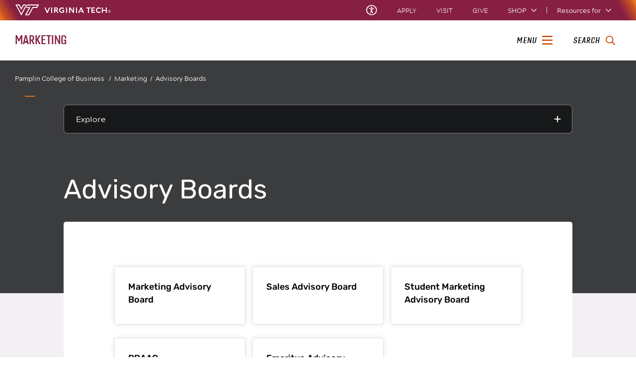

--- FILE ---
content_type: text/html;charset=utf-8
request_url: https://marketing.pamplin.vt.edu/advisory-board.html
body_size: 13751
content:
<!DOCTYPE html>
<html lang="en">

<head>
    
    
    <meta http-equiv="content-type" content="text/html; charset=UTF-8"/>
    <meta name="generator" content="Ensemble: https://ensemble.cms.vt.edu/"/>
    <link rel="shortcut icon" href="//assets.cms.vt.edu/favicon/favicon.ico"/>
    
    
    <meta name="pageType" content="general-page"/>
    <meta name="created" content="2025-10-09T08:34:06Z"/>
    <meta name="pubdate" content="2019-11-13T10:52:12Z"/>
    <meta name="last-modified" content="2019-11-13T10:52:12Z"/>
    
    <meta property="og:url" content="https://marketing.pamplin.vt.edu/content/marketing_pamplin_vt_edu/en/advisory-board.html"/>
    <meta property="og:type" content="article"/>
    <meta property="og:title" content="Advisory Boards"/>
    <meta name="twitter:url" content="https://marketing.pamplin.vt.edu/content/marketing_pamplin_vt_edu/en/advisory-board.html"/>
    <meta name="twitter:title" content="Advisory Boards"/>
    <meta name="twitter:card" content="summary"/>
    <meta property="thumbnail" content=""/>
<!--
<PageMap>
 <DataObject type="document">
  <Attribute name="title">Advisory Boards</Attribute>
  <Attribute name="description"></Attribute>
  <Attribute name="keywords"></Attribute>
  <Attribute name="pageType">general-page</Attribute>
 </DataObject>
 <DataObject type="thumbnail"><Attribute name="src" value=""></Attribute></DataObject>
</PageMap> 
-->

<meta name="viewport" content="width=device-width, initial-scale=1.0"/>
<meta http-equiv="X-UA-Compatible" content="IE=edge"/>
<meta name="format-detection" content="telephone=no"/>
<meta name="facebook-domain-verification" content="o361an7jijh586jgybynmv8u73lpyr"/>
<script src="https://www.assets.cms.vt.edu/jquery/archives/jquery-3.cms.min.js"></script>

<script src="https://www.assets.cms.vt.edu/js/popper/archives/1.16.1/popper.min.js"></script>

<script src="https://www.assets.cms.vt.edu/bootstrap/archives/4.5.latest/js/bootstrap.min.js"></script>

<script defer src="https://www.assets.cms.vt.edu/font-awesome/archives-pro/5.latest/js/all.min.js"></script>

<!-- bootstrap responsive tabs -->
<script src="https://www.assets.cms.vt.edu/bootstrap/bootstrap-responsive-tabs/js/responsive-tabs.js"></script>


    
<link rel="stylesheet" href="/etc/clientlibs/vtlibs/main.lc-hash-lc.css" type="text/css">
<script src="/etc/clientlibs/vtlibs/main.lc-hash-lc.js"></script>


<link href="/etc/designs/vt-designs/vt-one.css" rel="stylesheet" type="text/css"/>
<link type="text/css" rel="stylesheet" href="/global_assets/templates/one/css/root.min.css"/>



<!-- Google Tag Manager -->

<script>(function(w,d,s,l,i){w[l]=w[l]||[];w[l].push({'gtm.start':
new Date().getTime(),event:'gtm.js'});var f=d.getElementsByTagName(s)[0],
j=d.createElement(s),dl=l!='dataLayer'?'&l='+l:'';j.async=true;j.src=
'//www.googletagmanager.com/gtm.js?id='+i+dl;f.parentNode.insertBefore(j,f);
})(window,document,'script','dataLayer','GTM-KM324RL');</script>

<script>(function(w,d,s,l,i){w[l]=w[l]||[];w[l].push({'gtm.start':
      new Date().getTime(),event:'gtm.js'});var f=d.getElementsByTagName(s)[0],
      j=d.createElement(s),dl=l!='dataLayer'?'&l='+l:'';j.async=true;j.src=
      'https://www.googletagmanager.com/gtm.js?id='+i+dl;f.parentNode.insertBefore(j,f);
      })(window,document,'script','dataLayer','GTM-P6F85Q5');</script>
<!-- End Google Tag Manager -->

  <link type="text/css" href="https://pamplinstorage.blob.core.windows.net/cdn/website_assets/archive/all_local_assets/modifyGlobalTemplate.css" rel="stylesheet"/>
  <script type="text/javascript" src="https://pamplinstorage.blob.core.windows.net/cdn/website_assets/archive/all_local_assets/modifyGlobalJS.js"></script>
<title>Advisory Boards  | Marketing | Virginia Tech</title>

</head>

<body id="vt_theme_one" class="vt-general norightcol general-page">
    <!-- Google Tag Manager (noscript) -->

<noscript><iframe src="https://www.googletagmanager.com/ns.html?id=GTM-KM324RL" height="0" width="0" style="display:none;visibility:hidden"></iframe></noscript>

<noscript><iframe src="https://www.googletagmanager.com/ns.html?id=GTM-P6F85Q5" height="0" width="0" style="display:none;visibility:hidden"></iframe></noscript>
<!-- End Google Tag Manager (noscript) -->
    




<header class="header">
	<nav aria-label="Skip Links">
		<ul class="vt-skip-nav">
			<li class="vt-skip-navItem"><a class="vt-skip-navLink" href="#vt_main">Skip to main content</a></li>
			<li class="vt-skip-navItem"><a class="vt-skip-navLink" href="#vt_search_box" onclick="searchToggle();">Skip to search</a>
			</li>
		</ul>
	</nav>
	<div class="vt-wordMark">
		<a class="vt-wordMark-link" href="https://www.vt.edu"><img alt="" class="vt-wordMark-logo-image" src="https://www.assets.cms.vt.edu/images/whiteVTonTransparent.svg" focusable="false" aria-hidden="true"/><span class="vt-wordMark-text">Virginia Tech&reg;<span class="sr-only">
					home</span></span></a>
	</div>
	<div class="row vt-one-preHeader">
		<div class="vt-universal-access">
			<button onclick="accessToggle()" class="vt-access-toggle" aria-labelledby="vt_universal_access_label">
				<img alt="" src="https://www.assets.cms.vt.edu/images/accessibility_icon_white.svg" class="vt-access-toggle-icon vt-transparent-bg" focusable="false" aria-hidden="true"/>
				<span class="sr-only">Universal Access Toggle</span>
			</button>
			<div role="tooltip" id="vt_universal_access_label" class="vt-universal-access-label">Universal Access</div>
			<div role="dialog" id="vt_access_dialog" aria-labelledby="vt_access_dialog_label" aria-describedby="vt_access_dialog_label" aria-modal="true" class="vt-access-dialog-wrapper" aria-hidden="true">
				<div class="vt-access-dialog">
					<button onclick="accessToggle()" class="vt-access-dialog-close" tabindex="-1" aria-label="Close Universal Access dialog">
						<span class="far fa-times" focusable="false" aria-hidden="true"></span>
						<span class="sr-only">Close Universal Access dialog</span>
					</button>
					<span id="vt_access_dialog_label" class="vt-access-dialog-label">Universal Access Options</span>
					<ul class="vt-access-options" role="group">
						<li class="vt-access-item"><a href="https://www.vt.edu/accessibility/barrier.html" onclick="accessToggle()" class="vt-access-item-link" tabindex="-1"><img src="https://www.assets.cms.vt.edu/images/vt-accessibility_report-barrier.svg" alt="" class="vt-access-item-linkImage vt-transparent-bg" focusable="false" aria-hidden="true"/><span class="vt-access-item-linkText">Report a
									barrier</span></a>
						</li>
						<li class="vt-access-item"><a href="https://www.vt.edu/accessibility.html" onclick="accessToggle()" class="vt-access-item-link" tabindex="-1"><img src="https://www.assets.cms.vt.edu/images/vt-accessibility_accessibility-portal.svg" alt="" class="vt-access-item-linkImage vt-transparent-bg" focusable="false" aria-hidden="true"/><span class="vt-access-item-linkText">Accessibility
									portal</span></a></li>
						<li class="vt-access-item vt-access-slider">
							<button id="vt_ua_pauseallvids" onclick="pauseAllVids();" class="vt-access-item-slider" tabindex="-1" aria-pressed="false">
								<img src="https://www.assets.cms.vt.edu/images/toggle_slider_off-01.svg" alt="" class="vt-access-item-sliderImage vt-transparent-bg vt-toggle-off" focusable="false" aria-hidden="true"/>
								<img src="https://www.assets.cms.vt.edu/images/toggle_slider_on-01.svg" alt="" class="vt-access-item-sliderImage vt-transparent-bg vt-toggle-on d-none" focusable="false" aria-hidden="true"/>
								<span class="vt-access-item-slider-text">Pause all background videos</span>
								<!-- <span class="vt-access-item-slider-text vt-toggle-on d-none">Disable pause all background videos</span> -->
								<!-- <img src="https://www.assets.cms.vt.edu/images/vt-accessibility_pauseVids.svg" alt="" class="vt-access-item-linkImage vt-transparent-bg" focusable="false" aria-hidden="true" />
						<span class="vt-access-item-linkText">Pause all background videos</span> -->
							</button>
						</li>
						<li class="vt-access-item vt-access-slider">
							<button id="vt_ua_underlineLinks" onclick="linkUnderlineToggle();" class="vt-access-item-slider" tabindex="-1" aria-pressed="false">
								<img src="https://www.assets.cms.vt.edu/images/toggle_slider_off-01.svg" alt="" class="vt-access-item-sliderImage vt-transparent-bg vt-toggle-off" focusable="false" aria-hidden="true"/>
								<img src="https://www.assets.cms.vt.edu/images/toggle_slider_on-01.svg" alt="" class="vt-access-item-sliderImage vt-transparent-bg vt-toggle-on d-none" focusable="false" aria-hidden="true"/>
								<span class="vt-access-item-slider-text">Underline all links</span>
								<!-- <span class="vt-access-item-slider-text vt-toggle-on d-none">Disable underline all links</span> -->
								<!-- <img src="https://www.assets.cms.vt.edu/images/vt-accessibility_underline.svg" alt="" class="vt-access-item-linkImage vt-transparent-bg" focusable="false" aria-hidden="true" />
						<span class="vt-access-item-linkText">Turn link underline <span class="vt-underline-on">On</span><span class="vt-underline-off">Off</span></span> -->
							</button>
						</li>

					</ul>
				</div> <!-- end vt-access-dialog -->
			</div> <!-- end vt_access_dialog -->
		</div> <!-- end vt-universal-access -->

		<nav class="vt-actions-header" aria-label="Actions and Audiences">
			<div class="vt-common-wrapper" aria-label="Actions" role="group">
				<ul id="vt_common">
					<li class="vt-common-item"><a class="vt-common-link" href="https://www.vt.edu/apply.html">Apply</a>
					</li>
					<li class="vt-common-item"><a class="vt-common-link" href="https://www.vt.edu/visit.html">Visit</a>
					</li>
					<li class="vt-common-item"><a class="vt-common-link" href="https://give.vt.edu">Give</a></li>

					<li class="vt-common-item">
						<div class="vt-shop-wrapper">
							<button id="vt_header_shop_toggle" class="vt-shop-toggle" aria-haspopup="true" aria-controls="vt_header_shop_options" aria-expanded="false">
								<span class="vt-shop-toggle-text">Shop</span>
								<span class="far fa-chevron-down" aria-hidden="true" focusable="false" role="presentation"></span>
							</button>
							<ul id="vt_header_shop_options" class="vt-shop-options closed" aria-labelledby="vt_header_shop_toggle" aria-hidden="true" role="menu">
								<li class="vt-shop-item" role="presentation"><a role="menuitem" class="vt-shop-item-link" tabindex="-1" href="https://shop.hokiesports.com/va-tech-hokies/hokie-gear/t-91478717+c-2389279856+z-8-2624068228?_s=bm-vt_edu_top_nav&amp;utm_source=vt_edu&amp;utm_medium=referral"><span class="vt-shop-title">Hokie Sports Shop</span><br/><span class="vt-shop-description">Apparel, clothing, gear and
											merchandise</span></a></li>
								<li class="vt-shop-item" role="presentation"><a role="menuitem" class="vt-shop-item-link" tabindex="-1" href="https://www.bkstr.com/virginiatechstore/home?cm_mmc=EduSite-_-PullDown-_-2130"><span class="vt-shop-title">Hokie Shop</span><br/><span class="vt-shop-description">University Bookstore,
											merchandise and gifts</span></a></li>
								<li class="vt-shop-item" role="presentation"><a role="menuitem" class="vt-shop-item-link" tabindex="-1" href="https://hokiegear.com"><span class="vt-shop-title">Hokie Gear</span><br/><span class="vt-shop-description">Everything you need to know about Hokie gear</span></a></li><li class="vt-shop-item" role="presentation"><a role="menuitem" class="vt-shop-item-link" tabindex="-1" href="https://www.vt.edu/plates"><span class="vt-shop-title">Hokie
											License Plates</span><br/><span class="vt-shop-description">Part of every Virginia Tech plate purchase
											funds
											scholarships</span></a></li>
							</ul>
						</div>
					</li>


				</ul>
			</div>
			<div id="vt_header_resources_for" class="vt-resources-for-wrapper" aria-label="Audiences" role="group">
				<button id="vt_header_resources_toggle" class="vt-resources-toggle" aria-haspopup="true" aria-controls="vt_header_resources_options" aria-expanded="false">
					<span class="vt-resources-toggle-text">Resources for</span>
					<span class="far fa-chevron-down" aria-hidden="true" focusable="false" role="presentation"></span>
				</button>
				<ul id="vt_header_resources_options" class="vt-resources-options closed" aria-labelledby="vt_header_resources_toggle" aria-hidden="true" role="menu">
					<li class="vt-resources-item" role="presentation"><a role="menuitem" tabindex="-1" class="vt-resources-item-link" href="https://www.vt.edu/admissions.html">Future Students</a>
					</li>
					<li class="vt-resources-item" role="presentation"><a role="menuitem" tabindex="-1" class="vt-resources-item-link" href="https://www.vt.edu/resources/current-students.html">Current
							Students</a></li>
					<li class="vt-resources-item" role="presentation"><a role="menuitem" tabindex="-1" class="vt-resources-item-link" href="https://www.vt.edu/resources/parents-and-families.html">Parents and Families</a></li>
					<li class="vt-resources-item" role="presentation"><a role="menuitem" tabindex="-1" class="vt-resources-item-link" href="https://www.vt.edu/resources/faculty-and-staff.html">Faculty and Staff</a></li>
					<li class="vt-resources-item" role="presentation"><a role="menuitem" tabindex="-1" class="vt-resources-item-link" href="https://alumni.vt.edu">Alumni</a></li>
					<li class="vt-resources-item" role="presentation"><a role="menuitem" tabindex="-1" class="vt-resources-item-link" href="https://www.vt.edu/link.html">Industry and Partners</a>
					</li>
				</ul>
			</div>
		</nav> <!-- end vt-actions-header -->
	</div> <!-- end vt-one-preHeader -->

	<div class="row vt-one-headerRow">
		<div class="col header-col">
			<div id="vt_logo" class="vt-logo">
				<a href="/" class="vt-logo-link">

					<span class="vt-logo-text">Marketing</span>

				</a>
			</div>

			<nav class="col" id="vt_nav" aria-label="Site Menu">
				<div class="linkWrapper">
					<button class="vt-nav-toggle" aria-controls="vt_offcanvas_nav" aria-expanded="false" onclick="javascript:navToggle();">
						<span class="vt-nav-toggleLabel">Menu</span>
						<span class="far fa-bars menu-open" aria-hidden="true" focusable="false" role="presentation"></span>
						<span class="far fa-times menu-close d-none" aria-hidden="true" focusable="false" role="presentation"></span>
					</button>
				</div>
				<div id="vt_offcanvas_nav" role="group" aria-label="Main Menu Drawer" aria-hidden="true" tabindex="-1">
					
						<ol id="vt_parent_org" class="vt-parent-org" aria-label="Parent Organization and Current Site">
							
								<li class="vt-parentOrgContainer">
									<a href="https://pamplin.vt.edu/" class="vt-parentOrgLink">
										<span class="vt-parentOrgTitle">Pamplin College of Business&nbsp;&nbsp;/</span>
										
									</a>
								</li>
							
							<li class="vt-currentSiteTitle">
								<a class="vt-currentSiteTitle-link" href="/" tabindex="-1">Marketing</a>
							</li>
						</ol>
					
					
					
<!-- Draws the top navigation for media-building-->



    <ul id="vt_main_nav" aria-label="Pages in Site">

  
                    <li class="nav-item has-submenu">
                      <div class="link-wrapper">
                        <a href="https://marketing.pamplin.vt.edu/about-us.html" class="" tabindex="-1">About Us</a>
                        <button tabindex="-1" class="fold-icon" onclick="javascript:foldAction(this);" aria-expanded="false" aria-label="About Us Submenu Toggle" aria-controls="about_us_submenu">
                          <span class="far fa-times" focusable="false"></span>
                          <span class="sr-only">About Us Submenu Toggle</span>
                        </button>
                      </div>
                          <ul class="submenu" id="about_us_submenu" role="group" aria-label="About Us Submenu">
                              <li class="nav-item"><a href="https://marketing.pamplin.vt.edu/about-us/soar-in-4.html" tabindex="-1">Soar in 4 Packet</a></li>
                          </ul>
                    </li>

                    <li class="nav-item"><div class="link-wrapper"><a href="https://marketing.pamplin.vt.edu/people.html" tabindex="-1">People</a></div></li> <li class="nav-item"><div class="link-wrapper"><a href="https://marketing.pamplin.vt.edu/research.html" tabindex="-1">Research</a></div></li> 
                    <li class="nav-item has-submenu">
                      <div class="link-wrapper">
                        <a href="https://marketing.pamplin.vt.edu/marketing-monthly.html" class="" tabindex="-1">Marketing Monthly</a>
                        <button tabindex="-1" class="fold-icon" onclick="javascript:foldAction(this);" aria-expanded="false" aria-label="Marketing Monthly Submenu Toggle" aria-controls="marketing_monthly_submenu">
                          <span class="far fa-times" focusable="false"></span>
                          <span class="sr-only">Marketing Monthly Submenu Toggle</span>
                        </button>
                      </div>
                          <ul class="submenu" id="marketing_monthly_submenu" role="group" aria-label="Marketing Monthly Submenu">
                              <li class="nav-item"><a href="https://marketing.pamplin.vt.edu/marketing-monthly/2025-12.html" tabindex="-1">November/December 2025: Marketing Monthly Update</a></li>
                          </ul>
                    </li>

                    
                    <li class="nav-item has-submenu">
                      <div class="link-wrapper">
                        <a href="https://marketing.pamplin.vt.edu/current-students.html" class="" tabindex="-1">Undergraduate Students</a>
                        <button tabindex="-1" class="fold-icon" onclick="javascript:foldAction(this);" aria-expanded="false" aria-label="Undergraduate Students Submenu Toggle" aria-controls="undergraduate_students_submenu">
                          <span class="far fa-times" focusable="false"></span>
                          <span class="sr-only">Undergraduate Students Submenu Toggle</span>
                        </button>
                      </div>
                          <ul class="submenu" id="undergraduate_students_submenu" role="group" aria-label="Undergraduate Students Submenu">
                              <li class="nav-item"><a href="https://marketing.pamplin.vt.edu/current-students/undergraduate-checksheets.html" tabindex="-1">Checksheets</a></li><li class="nav-item"><a href="https://marketing.pamplin.vt.edu/current-students/degree-concentrations.html" tabindex="-1">Concentrations</a></li><li class="nav-item"><a href="https://marketing.pamplin.vt.edu/current-students/course-catalog.html" tabindex="-1">Course Catalog</a></li><li class="nav-item"><a href="https://marketing.pamplin.vt.edu/current-students/undergraduate-faq.html" tabindex="-1">Behavioral Lab FAQs</a></li><li class="nav-item"><a href="https://marketing.pamplin.vt.edu/current-students/minors.html" tabindex="-1">Minors</a></li><li class="nav-item"><a href="https://marketing.pamplin.vt.edu/current-students/professional-sales.html" tabindex="-1">Virginia Tech Sales Center - Professional Sales Program</a></li><li class="nav-item"><a href="https://marketing.pamplin.vt.edu/current-students/mktg-clubs.html" tabindex="-1">Student Organizations </a></li><li class="nav-item"><a href="https://marketing.pamplin.vt.edu/current-students/ugp.html" tabindex="-1">Undergraduate Programs </a></li><li class="nav-item"><a href="https://marketing.pamplin.vt.edu/current-students/i-will.html" tabindex="-1">I WILL!</a></li>
                          </ul>
                    </li>

                    
                    <li class="nav-item has-submenu">
                      <div class="link-wrapper">
                        <a href="https://marketing.pamplin.vt.edu/prospective-students.html" class="" tabindex="-1">Prospective Students</a>
                        <button tabindex="-1" class="fold-icon" onclick="javascript:foldAction(this);" aria-expanded="false" aria-label="Prospective Students Submenu Toggle" aria-controls="prospective_students_submenu">
                          <span class="far fa-times" focusable="false"></span>
                          <span class="sr-only">Prospective Students Submenu Toggle</span>
                        </button>
                      </div>
                          <ul class="submenu" id="prospective_students_submenu" role="group" aria-label="Prospective Students Submenu">
                              <li class="nav-item"><a href="https://marketing.pamplin.vt.edu/prospective-students/prospective-undergraduate.html" tabindex="-1">Undergraduate </a></li><li class="nav-item"><a href="https://marketing.pamplin.vt.edu/prospective-students/prospective-masters.html" tabindex="-1">Master&#39;s</a></li><li class="nav-item"><a href="https://marketing.pamplin.vt.edu/prospective-students/prospective-phd.html" tabindex="-1">Ph.D. </a></li>
                          </ul>
                    </li>

                    
                    <li class="nav-item has-submenu">
                      <div class="link-wrapper">
                        <a href="https://marketing.pamplin.vt.edu/advisory-board.html" class="" tabindex="-1">Advisory Boards</a>
                        <button tabindex="-1" class="fold-icon" onclick="javascript:foldAction(this);" aria-expanded="false" aria-label="Advisory Boards Submenu Toggle" aria-controls="advisory_boards_submenu">
                          <span class="far fa-times" focusable="false"></span>
                          <span class="sr-only">Advisory Boards Submenu Toggle</span>
                        </button>
                      </div>
                          <ul class="submenu" id="advisory_boards_submenu" role="group" aria-label="Advisory Boards Submenu">
                              <li class="nav-item"><a href="https://marketing.pamplin.vt.edu/advisory-board/mim-board.html" tabindex="-1">Marketing Advisory Board</a></li><li class="nav-item"><a href="https://marketing.pamplin.vt.edu/advisory-board/sales-advisory-board.html" tabindex="-1">Sales Advisory Board</a></li><li class="nav-item"><a href="https://marketing.pamplin.vt.edu/advisory-board/jr-mab.html" tabindex="-1">Student Marketing Advisory Board</a></li><li class="nav-item"><a href="https://marketing.pamplin.vt.edu/advisory-board/praac.html" tabindex="-1">PRAAC</a></li><li class="nav-item"><a href="https://marketing.pamplin.vt.edu/advisory-board/eab.html" tabindex="-1">Emeritus Advisory Board</a></li>
                          </ul>
                    </li>

                    
                    <li class="nav-item has-submenu">
                      <div class="link-wrapper">
                        <a href="https://marketing.pamplin.vt.edu/careers.html" class="" tabindex="-1">Careers</a>
                        <button tabindex="-1" class="fold-icon" onclick="javascript:foldAction(this);" aria-expanded="false" aria-label="Careers Submenu Toggle" aria-controls="careers_submenu">
                          <span class="far fa-times" focusable="false"></span>
                          <span class="sr-only">Careers Submenu Toggle</span>
                        </button>
                      </div>
                          <ul class="submenu" id="careers_submenu" role="group" aria-label="Careers Submenu">
                              <li class="nav-item"><a href="https://marketing.pamplin.vt.edu/careers/marketing-jobs.html" tabindex="-1">Marketing Jobs</a></li>
                          </ul>
                    </li>

                    <li class="nav-item"><div class="link-wrapper"><a href="https://marketing.pamplin.vt.edu/tutorboard.html" tabindex="-1">Tutor Board</a></div></li> 
                    <li class="nav-item has-submenu">
                      <div class="link-wrapper">
                        <a href="https://marketing.pamplin.vt.edu/spotlight.html" class="" tabindex="-1">Spotlights</a>
                        <button tabindex="-1" class="fold-icon" onclick="javascript:foldAction(this);" aria-expanded="false" aria-label="Spotlights Submenu Toggle" aria-controls="spotlights_submenu">
                          <span class="far fa-times" focusable="false"></span>
                          <span class="sr-only">Spotlights Submenu Toggle</span>
                        </button>
                      </div>
                          <ul class="submenu" id="spotlights_submenu" role="group" aria-label="Spotlights Submenu">
                              <li class="nav-item"><a href="https://marketing.pamplin.vt.edu/spotlight/fall-2025.html" tabindex="-1">In Case You Missed It: Departmental Updates - Fall 2025</a></li><li class="nav-item"><a href="https://marketing.pamplin.vt.edu/spotlight/prism-deloitte.html" tabindex="-1">From Campus to Community: PRISM Partners with Deloitte for Veteran Impact </a></li><li class="nav-item"><a href="https://marketing.pamplin.vt.edu/spotlight/student-marketing-advisory-board.html" tabindex="-1">The Student Marketing Advisory Board: Leading the future of Marketing @VT </a></li><li class="nav-item"><a href="https://marketing.pamplin.vt.edu/spotlight/mktg-4114.html" tabindex="-1">MKTG 4114 - AI in Marketing: How it Shapes the Future of Marketing, Ethically and Responsibly </a></li><li class="nav-item"><a href="https://marketing.pamplin.vt.edu/spotlight/brian-collins.html" tabindex="-1">Brian Collins: Innovating at the Intersection of Finance, Sales, and Marketing at Virginia Tech </a></li><li class="nav-item"><a href="https://marketing.pamplin.vt.edu/spotlight/hokie-excellence.html" tabindex="-1">Hokie Excellence on the National Stage: Virginia Tech’s Professional Sales Team Shines Across Competition Circuit  </a></li><li class="nav-item"><a href="https://marketing.pamplin.vt.edu/spotlight/digitalworld.html" tabindex="-1">Marketing in a Digital World: Building Career-Ready Skills in MKTG 3164 </a></li><li class="nav-item"><a href="https://marketing.pamplin.vt.edu/spotlight/classroom-career.html" tabindex="-1">From Classroom to Career: Evan Hellmig Returns to Pamplin Advancement</a></li><li class="nav-item"><a href="https://marketing.pamplin.vt.edu/spotlight/versatilefuture.html" tabindex="-1">Crafting a Versatile Future: The Journey of VT Senior and AMA President Lizzie Daniels </a></li><li class="nav-item"><a href="https://marketing.pamplin.vt.edu/spotlight/oharaleadership.html" tabindex="-1"> Professor Donna Wertalik won the 2025 O’Hara Leadership Award presented by the Direct Marketing Association of Washington (DMAW)</a></li>
                          </ul>
                    </li>

                    <li class="nav-item"><div class="link-wrapper"><a href="https://marketing.pamplin.vt.edu/phd-graduates.html" tabindex="-1">Ph.D. Graduates</a></div></li> <li class="nav-item"><div class="link-wrapper"><a href="https://marketing.pamplin.vt.edu/contact-us.html" tabindex="-1">Contact Us</a></div></li> 
                    <li class="nav-item has-submenu">
                      <div class="link-wrapper">
                        <a href="https://marketing.pamplin.vt.edu/resumebook.html" class="" tabindex="-1">Resume Books</a>
                        <button tabindex="-1" class="fold-icon" onclick="javascript:foldAction(this);" aria-expanded="false" aria-label="Resume Books Submenu Toggle" aria-controls="resume_books_submenu">
                          <span class="far fa-times" focusable="false"></span>
                          <span class="sr-only">Resume Books Submenu Toggle</span>
                        </button>
                      </div>
                          <ul class="submenu" id="resume_books_submenu" role="group" aria-label="Resume Books Submenu">
                              <li class="nav-item"><a href="https://marketing.pamplin.vt.edu/resumebook/dms-resumebook.html" tabindex="-1">Digital Marketing Strategy Resume Book</a></li><li class="nav-item"><a href="https://marketing.pamplin.vt.edu/resumebook/prsl-resumebook.html" tabindex="-1">Professional Sales Resume Book</a></li>
                          </ul>
                    </li>

                    <li class="nav-item"><div class="link-wrapper"><a href="https://marketing.pamplin.vt.edu/seminar-series.html" tabindex="-1">Seminar Series</a></div></li> 
  </ul>
    <div class="vt-common-wrapper" aria-label="Actions" role="group">
      <ul class="vt-actions-nav">
        <li class="vt-common-item"><a class="vt-common-link" href="https://vt.edu/apply.html">Apply</a></li>
        <li class="vt-common-item"><a class="vt-common-link" href="https://vt.edu/visit.html">Visit</a></li>
        <li class="vt-common-item"><a class="vt-common-link" href="https://give.vt.edu">Give</a></li>

        <li class="vt-shop-wrapper d-md-none">
          <div class="vt-nav-shop-wrapper">
            <button id="vt_nav_shop_toggle" class="vt-shop-toggle fold-icon" aria-controls="vt_nav_shop_options" aria-expanded="false">
              <span class="vt-nav-shop-title">Shop</span>
              <span class="far fa-times" focusable="false"></span>
            </button>
            <ul id="vt_nav_shop_options" class="vt-shop-options open" aria-labelledby="vt_header_shop_toggle" aria-hidden="true" role="menu">
								<li class="vt-shop-item" role="presentation"><a role="menuitem" class="vt-shop-item-link" tabindex="-1" href="https://shop.hokiesports.com/va-tech-hokies/hokie-gear/t-91478717+c-2389279856+z-8-2624068228?_s=bm-vt_edu_top_nav&amp;utm_source=vt_edu&amp;utm_medium=referral"><span class="vt-shop-title">Hokie Sports Shop</span><br><span class="vt-shop-description">Apparel, clothing, gear and
											merchandise</span></a></li>
								<li class="vt-shop-item" role="presentation"><a role="menuitem" class="vt-shop-item-link" tabindex="-1" href="https://www.bkstr.com/virginiatechstore/home?cm_mmc=EduSite-_-PullDown-_-2130"><span class="vt-shop-title">Hokie Shop</span><br><span class="vt-shop-description">University Bookstore,
											merchandise and gifts</span></a></li>
								<li class="vt-shop-item" role="presentation"><a role="menuitem" class="vt-shop-item-link" tabindex="-1" href="https://hokiegear.com"><span class="vt-shop-title">Hokie Gear</span><br><span class="vt-shop-description">Everything you need to know about Hokie gear</span></a></li><li class="vt-shop-item" role="presentation"><a role="menuitem" class="vt-shop-item-link" tabindex="-1" href="https://www.vt.edu/plates"><span class="vt-shop-title">Hokie
											License Plates</span><br><span class="vt-shop-description">Part of every Virginia Tech plate purchase
											funds
											scholarships</span></a></li>
							</ul>
          </div>
        </li>

      </ul>
    </div>
    <div class="vt-resources-for-wrapper d-md-none">
      <div class="vt-nav-resources-wrapper" aria-label="Audiences" role="group">
        <div class="vt-resources-link-wrapper">
          <button id="vt_nav_resources_toggle" class="fold-icon vt-resources-toggle" aria-controls="vt_nav_resources_options" aria-expanded="true">
            <span class="vt-nav-resources-title">Resources for</span>
            <span class="far fa-times" focusable="false"></span>
          </button>
        </div>
        <ul id="vt_nav_resources_options" class="vt-resources-options open" aria-labelledby="vt_nav_resources_toggle" role="menu">
          <li class="vt-resources-item" role="presentation"><a role="menuitem" tabindex="-1" class="vt-resources-item-link" href="https://vt.edu/admissions.html">Future Students</a></li>
          <li class="vt-resources-item" role="presentation"><a role="menuitem" tabindex="-1" class="vt-resources-item-link" href="https://vt.edu/resources/current-students.html">Current Students</a></li>
          <li class="vt-resources-item" role="presentation"><a role="menuitem" tabindex="-1" class="vt-resources-item-link" href="https://vt.edu/resources/parents-and-families.html">Parents and Families</a></li>
          <li class="vt-resources-item" role="presentation"><a role="menuitem" tabindex="-1" class="vt-resources-item-link" href="https://vt.edu/resources/faculty-and-staff.html">Faculty and Staff</a></li>
          <li class="vt-resources-item" role="presentation"><a role="menuitem" tabindex="-1" class="vt-resources-item-link" href="https://alumni.vt.edu">Alumni</a></li>
          <li class="vt-resources-item" role="presentation"><a role="menuitem" tabindex="-1" class="vt-resources-item-link" href="https://vt.edu/resources/industry-and-partners.html">Industry and Partners</a></li>
        </ul>
      </div>
    </div>


				</div>
			</nav><!-- end vt_nav -->

			<div class="col" id="vt_header_search" role="search">
				<div class="linkWrapper">
					<button class="vt-search-toggle" aria-controls="vt_search_drawer" onclick="javascript:searchToggle();" aria-label="enter search terms">
						<span class="vt-search-toggleLabel">Search</span>
						<span class="far fa-search search-open" aria-hidden="true" focusable="false" role="presentation"></span>
						<span class="far fa-times search-close d-none" aria-hidden="true" focusable="false" role="presentation"></span>
					</button>
				</div>
				<!-- GOOGLE JSON SEARCH
				** These elements are placed based on design concepts Apr 26, 2023.
				** Current designs use a two-column results page layout.
				** Form and options span the screen, everything else to a column -->
				<script src="https://www.assets.cms.vt.edu/js/x509/x509.js"></script>
				<div class="vt-search-wrapper" id="vt_search_drawer" data-searchpageid="001194465353946172842:aerlbhqwtg4" data-name="siteURL" data-value="marketing.pamplin.vt.edu" aria-label="Search Drawer" role="group">

					<!-- Live region -->
					<div role="status" class="vt-status-announce sr-only" id="vt_status_announce"></div>

					<form class="vt-header-search-form vt-one vt-header-search-form-tools" id="vt_header_search_form" accept-charset="utf-8">
						<label id="vtx_header_query_label" class="sr-only">Search query</label>
						<input id="vt_search_box" class="vt-header-search-q" autocomplete="off" type="text" size="10" name="q" title="search" aria-label="search" dir="ltr" spellcheck="false" aria-labelledby="vtx_header_query_label"/>
						<div class="" id="gs_st50" dir="ltr">
							<a class="" href="javascript:void(0)" title="Clear search box" role="button" style="display: none;"><span class="" id="gs_cb50" aria-hidden="true">×</span></a>
						</div>
						<button class="vt-header-search-button" id="vt_header_search_button" type="submit" name="vt-header-search-btn" title="Submit search" aria-label="Submit search">
							<span class="vt-search-submit-btn-text">search</span>
							<svg class="vt-search-submit-btn-img vt-arrow-right" data-name="Arrow right" xmlns="http://www.w3.org/2000/svg" viewBox="0 0 9.71777 9.67128" aria-hidden="true" focusable="false" role="presentation">
								<path fill="currentColor" data-name="right" d="M9.22016,5.31671a.712.712,0,0,0,.0061-1.0069l-.0061-.0061-3.895-3.839a.72054.72054,0,0,0-1.017,1.021l2.27,2.278c.186.187.124.339-.142.339H.98116a.722.722,0,0,0,0,1.443h5.454c.265,0,.329.152.142.339l-2.269,2.279a.72019.72019,0,0,0,1.017,1.02Z">
								</path>
							</svg>
							<svg class="vt-search-submit-btn-img vt-magnify" viewBox="0 0 15.474 16" aria-hidden="true" focusable="false" role="presentation" xmlns="http://www.w3.org/2000/svg">
								<path id="search-icon" fill="currentColor" d="M14.521,16a.932.932,0,0,1-.675-.289l-3.558-3.678a6.29,6.29,0,0,1-8.4-.645A6.747,6.747,0,0,1,0,6.67,6.743,6.743,0,0,1,1.89,1.954a6.3,6.3,0,0,1,9.124,0,6.889,6.889,0,0,1,.623,8.683l3.558,3.679a1.011,1.011,0,0,1,0,1.4A.928.928,0,0,1,14.521,16ZM6.451,1.971A4.444,4.444,0,0,0,3.238,3.348a4.813,4.813,0,0,0,0,6.645,4.438,4.438,0,0,0,6.426,0,4.817,4.817,0,0,0,0-6.645A4.441,4.441,0,0,0,6.451,1.971Z"/>
							</svg>
						</button>
						<div class="" title="clear results">&nbsp;</div>
						<div class="vt-header-site-search">
							<div class="vt-site-search">
								<!-- inject site search options -->
								<div class="vt-site-search-row">
									<input class="vt-site-search-option vt-option-searchThisSite" type="radio" id="vt_option_searchThisSite" name="siteSearch" value="001194465353946172842:aerlbhqwtg4" data-site-search="site:marketing.pamplin.vt.edu" data-search="001194465353946172842:aerlbhqwtg4" data-name="websearch" data-domain="on marketing.pamplin.vt.edu" checked/>
									<label class="vt-site-search-label" for="vt_option_searchThisSite">
										Search this site <span class="vt-site-search-label-text sr-only"></span>
									</label>
									<span class="vt-search-radio-button"></span>
								</div>
								<div class="vt-site-search-row">
									<input class="vt-site-search-option vt-option-searchAllSites" type="radio" id="vt_option_searchAllSites" name="siteSearch" value="012042020361247179657:wmrvw9b99ug" data-site-search="" data-search="012042020361247179657:wmrvw9b99ug" data-name="websearch" data-domain="on all sites"/>
									<label class="vt-site-search-label" for="vt_option_searchAllSites">
										Search all vt.edu sites <span class="vt-site-search-label-text sr-only"></span>
									</label>
									<span class="vt-search-radio-button"></span>
								</div>
								<div class="vt-site-search-row">
									<input class="vt-site-search-option vt-option-searchPeople" type="radio" id="vt_option_searchPeople" name="siteSearch" value="012042020361247179657:wmrvw9b99ug" data-site-search="" data-search="peoplesearch" data-search-peoplesearch="true" data-name="peoplesearch" data-domain="on all sites"/>
									<label class="vt-site-search-label" for="vt_option_searchPeople">
										People search <span class="vt-site-search-label-text sr-only"></span>
									</label>
									<span class="vt-search-radio-button"></span>
								</div>
							</div>
							<div class="vt-frequent">
								<span class="vt-frequent-label">Frequent Searches:</span>
								<div class="vt-frequent-links"></div>
							</div>
						</div><!-- end vt-header-site-search -->

					</form> <!-- end vt_header_search_form -->

					<div class="vt-header-search-wrapper">
					
						<!-- REFINEMENTS MENU  -->
						<div class="vt-header-refinement-wrapper vt-tabs" id="vt_refinements_menu" hidden>
							<div class="vt-refinement-menu vt-tablist" data-refinement="websearch" data-current-page="1" role="tablist"><!-- inject menu html --></div>
						</div>

						<!-- SEARCH RESULTS -->
						<div class="vt-results-wrapper">
							<div class="vt-results active" id="vt_results">

								<!-- Web search -->
								<div class="vt-websearch vt-results-display active" id="vt_websearch" role="tabpanel" tabindex="-1" aria-labelledby="vt_refine_menu_websearch" data-name="websearch">
									<div class="vt-websearch-label-sort-wrapper vt-search-label-sort-wrapper">
										
										<div class="vt-websearch-label vt-search-results-label" id="vt_websearch_label" tabindex="-1"> 
											<span class="vt-search-result-label-text" role="heading" aria-level="2"> 
												<span class="vt-search-result-label-text-name">Web</span> results for <span class="vt-search-result-query"></span>
												<span class="vt-search-domain-text"></span>
											</span> 
											<span class="vt-search-result-time">
												<span class="vt-search-result-time-page-text"></span>
											</span> 
										</div>
										<!-- inject sort menu -->
										<div class="vt-websearch-sort vt-search-results-sort">
											<select id="websearch_sort" data-name="websearch" data-label="" data-reset="false" aria-label="Sort websearch results" class="vt-sort-results" name="sort">
												<option class="sort-relevance" data-name="relevance" aria-label="sort results by relevance" value="relevance" selected="true">Sort by relevance</option>
												<option class="sort-date" aria-label="sort results by date, newest items first" value="date" data-name="date"> Sort by date</option>
											</select>
										</div>
									</div>
									<ol class="vt-promotion-results vt-results-promotion" data-name="promotion" id="vt_search_promotions"><!-- inject promotion list --></ol>
									<ol class="vt-websearch-results vt-results-list vt-results-websearch" id="vt_refinement_websearch" data-name="websearch"><!-- inject list items --></ol>

									<!-- inject pagination -->
									<div id="vt_websearch_pagination" class="vt-pagination-row vt-websearch-pagination" data-current-page="1">
										<div class="vt-pagination-prev">
											<a class="vt-pagination-link previous">
												<!--insert previous icon -->
												<span class="vt-pagination-text-wrapper"><svg class="svg-inline--fa fa-caret-left fa-w-6" focusable="false" aria-hidden="true" data-prefix="fa" data-icon="caret-left" role="img" xmlns="http://www.w3.org/2000/svg" viewBox="0 0 192 512" data-fa-i2svg=""><path fill="currentColor" d="M192 127.338v257.324c0 17.818-21.543 26.741-34.142 14.142L29.196 270.142c-7.81-7.81-7.81-20.474 0-28.284l128.662-128.662c12.599-12.6 34.142-3.676 34.142 14.142z"></path></svg></span>
											</a>
										</div>
										<div class="vt-pagination-current">
											<ol class="vt-pagination-list vt-pagination-pages">
												<!--insert pagination list items -->
											</ol>
										</div>
										<div class="vt-pagination-label"></div>
										<div class="vt-pagination-next">
											<a class="vt-pagination-link next">
												<!--insert previous icon -->
												<span class="vt-pagination-text-wrapper"><svg class="svg-inline--fa fa-caret-right fa-w-6" focusable="false" aria-hidden="true" data-prefix="fa" data-icon="caret-right" role="img" xmlns="http://www.w3.org/2000/svg" viewBox="0 0 192 512" data-fa-i2svg=""><path fill="currentColor" d="M0 384.662V127.338c0-17.818 21.543-26.741 34.142-14.142l128.662 128.662c7.81 7.81 7.81 20.474 0 28.284L34.142 398.804C21.543 411.404 0 402.48 0 384.662z"></path></svg></span>
											</a>
										</div>
									</div>

									<div class="vt-results-zero"><!-- inject zero results content --></div>
								</div> <!-- end vt-websearch -->

								<!-- News search -->
								<div class="vt-newssearch vt-results-display" id="vt_newssearch" role="tabpanel" tabindex="-1" aria-labelledby="vt_refine_menu_newssearch" data-name="newssearch">
									<div class="vt-newssearch-label-sort-wrapper vt-search-label-sort-wrapper">
										
										<div class="vt-newssearch-label vt-search-results-label" id="vt_newssearch_label" tabindex="-1"> 
											<span class="vt-search-result-label-text" role="heading" aria-level="2"> 
												<span class="vt-search-result-label-text-name">News</span> results for <span class="vt-search-result-query"></span>
												<span class="vt-search-domain-text"></span>
											</span> 
											<span class="vt-search-result-time">
												<span class="vt-search-result-time-page-text"></span>
											</span> 
										</div>
										<!-- inject sort menu -->
										<div class="vt-newssearch-sort vt-search-results-sort">
											<select id="newssearch_sort" data-name="newssearch" data-label="" data-reset="false" aria-label="Sort newssearch results" class="vt-sort-results" name="sort">
												<option class="sort-relevance" data-name="relevance" aria-label="sort results by relevance" value="relevance" selected="true">Sort by relevance</option>
												<option class="sort-date" aria-label="sort results by date, newest items first" value="date" data-name="date"> Sort by date</option>
											</select>
										</div>
									</div>
									<div class="vt-newssearch-options-wrapper vt-search-options-wrapper">
										<button title="Display search filters" class="vt-search-options-toggle" id="vt_header_search_options_toggle" aria-controls="vt_search_options" aria-expanded="false" aria-label="Display search filters">
											<span class="vt-search-flexRow">
												<span class="vt-search-options-toggle-text">Filter search</span>
												<svg class="vt-chevron-down" data-name="Chevron down" xmlns="http://www.w3.org/2000/svg" viewBox="0 0 9.71777 9.67128" aria-hidden="true" focusable="false" role="presentation">
													<defs><style>.b389679c-bad9-44b7-8303-665286dfb9b7 { fill: black; }</style></defs>
													<path id="ef4d9461-afc3-4685-9b1d-1ef8ba5aa693" data-name="arrow-down" class="b389679c-bad9-44b7-8303-665286dfb9b7" d="M4.86984,7.33356l-3.904-3.957a.377.377,0,0,1,0-.529l.4-.4A.365.365,0,0,1,1.882,2.44172l.00584.00584,2.982,3.02,2.96-3a.366.366,0,0,1,.51758-.00442l.00442.00442.4.4a.378.378,0,0,1,0,.53Z"></path>
												</svg>
											</span>
										</button>
										<form class="vt-search-options vt-header-search-options" id="vt_search_options" name="Search options" focusable="false" tabindex="-1" data-reset="false">
											<div class="vt-search-options-flex">
												<fieldset class="vt-search-options-fieldset">
													<legend class="vt-search-options-legend">Categories</legend>
													<div class="vt-search-options-checkbox">
														<input data-name="Academics" class="vt-search-options-input" type="checkbox" id="category_academics" name="categories" value="Academics" tabindex="-1"/>
														<label class="vt-search-options-label" for="category_academics">Academics</label>
														<span class="vt-search-options-span"></span>
													</div>
													<div class="vt-search-options-checkbox">
														<input data-name="Campus Experience" class="vt-search-options-input" type="checkbox" id="category_campus_experience" name="categories" value="Campus*Experience" tabindex="-1"/>
														<label class="vt-search-options-label" for="category_campus_experience">Campus Experience</label>
														<span class="vt-search-options-span"></span>
													</div>
													<div class="vt-search-options-checkbox">
														<input data-name="Culture" class="vt-search-options-input" type="checkbox" id="category_culture" name="categories" value="Culture" tabindex="-1"/>
														<label class="vt-search-options-label" for="category_culture">Culture</label>
														<span class="vt-search-options-span"></span>
													</div>
													<div class="vt-search-options-checkbox">
														<input data-name="Impact" class="vt-search-options-input" type="checkbox" id="category_impact" name="categories" value="Impact" tabindex="-1"/>
														<label class="vt-search-options-label" for="category_impact">Impact</label>
														<span class="vt-search-options-span"></span>
													</div>
													<div class="vt-search-options-checkbox">
														<input data-name="Research" class="vt-search-options-input" type="checkbox" id="category_research" name="categories" value="Research" tabindex="-1"/>
														<label class="vt-search-options-label" for="category_research">Research</label>
														<span class="vt-search-options-span"></span>
													</div>
												</fieldset>
												<fieldset class="vt-search-options-fieldset">
													<legend class="vt-search-options-legend">Story type</legend>
													<div class="vt-search-options-checkbox">
														<input data-name="Feature" class="vt-search-options-input" type="checkbox" id="storytype_feature" name="type" value="feature" tabindex="-1" data-filter="more:p:document-pagetype:article-page more:p:document-keywords:Feature"/>
														<label class="vt-search-options-label" for="storytype_feature">Feature</label>
														<span class="vt-search-options-span"></span>
													</div>
													<div class="vt-search-options-checkbox">
														<input data-name="Notice" class="vt-search-options-input" type="checkbox" id="storytype_notice" name="type" value="notice" tabindex="-1" data-filter="more:p:document-pagetype:article-page,general-page inurl:/notices/"/>
														<label class="vt-search-options-label" for="storytype_notice">Notice</label>
														<span class="vt-search-options-span"></span>
													</div>
													<div class="vt-search-options-checkbox">
														<input data-name="Article Story" class="vt-search-options-input" type="checkbox" id="storytype_story" name="type" value="article-page" tabindex="-1" data-filter="more:p:document-pagetype:article-page"/>
														<label class="vt-search-options-label" for="storytype_story">Story</label>
														<span class="vt-search-options-span"></span>
													</div>
													<div class="vt-search-options-checkbox"><input data-name="Video" class="vt-search-options-input" type="checkbox" id="storytype_video" name="type" value="video-page" tabindex="-1" data-filter="more:p:document-pagetype:video-page"/>
														<label class="vt-search-options-label" for="storytype_video">Video</label>
														<span class="vt-search-options-span"></span>
													</div>
												</fieldset>
												<div class="vt-search-options-submit-row">
													<button title="Apply filters" class="vt-search-options-submit" role="button" tabindex="-1" focusable="false" aria-hidden="true" aria-label="Apply filters">Apply filters</button>
													<button title="Clear filters" class="vt-search-options-clear" role="button" tabindex="-1" type="reset" focusable="false" aria-hidden="true" aria-label="Clear filters">Clear filters</button>
												</div>
											</div>
										</form>
									</div>
									<ol class="vt-newssearch-results vt-results-list vt-results-newssearch" id="vt_refinement_newssearch" data-name="newssearch"><!-- inject list items --></ol>
									
									<!-- inject pagination -->
									<div id="vt_newssearch_pagination" class="vt-pagination-row vt-newssearch-pagination" data-current-page="1">
										<div class="vt-pagination-prev">
											<a class="vt-pagination-link previous">
												<!--insert previous icon -->
												<span class="vt-pagination-text-wrapper"><svg class="svg-inline--fa fa-caret-left fa-w-6" focusable="false" aria-hidden="true" data-prefix="fa" data-icon="caret-left" role="img" xmlns="http://www.w3.org/2000/svg" viewBox="0 0 192 512" data-fa-i2svg=""><path fill="currentColor" d="M192 127.338v257.324c0 17.818-21.543 26.741-34.142 14.142L29.196 270.142c-7.81-7.81-7.81-20.474 0-28.284l128.662-128.662c12.599-12.6 34.142-3.676 34.142 14.142z"></path></svg></span>
											</a>
										</div>
										<div class="vt-pagination-current">
											<ol class="vt-pagination-list vt-pagination-pages">
												<!--insert pagination list items -->
											</ol>
										</div>
										<div class="vt-pagination-label"></div>
										<div class="vt-pagination-next">
											<a class="vt-pagination-link next">
												<!--insert previous icon -->
												<span class="vt-pagination-text-wrapper"><svg class="svg-inline--fa fa-caret-right fa-w-6" focusable="false" aria-hidden="true" data-prefix="fa" data-icon="caret-right" role="img" xmlns="http://www.w3.org/2000/svg" viewBox="0 0 192 512" data-fa-i2svg=""><path fill="currentColor" d="M0 384.662V127.338c0-17.818 21.543-26.741 34.142-14.142l128.662 128.662c7.81 7.81 7.81 20.474 0 28.284L34.142 398.804C21.543 411.404 0 402.48 0 384.662z"></path></svg></span>
											</a>
										</div>
									</div>
	
									<div class="vt-results-zero"><!-- inject zero results content --></div>
								</div> <!-- end vt-newssearch -->

								<!-- Video search -->
								<div class="vt-videosearch vt-results-display" id="vt_videosearch" role="tabpanel" tabindex="-1" aria-labelledby="vt_refine_menu_videosearch" data-name="videosearch">
									<div class="vt-videosearch-label-sort-wrapper vt-search-label-sort-wrapper">
										
										<div class="vt-videosearch-label vt-search-results-label" id="vt_videosearch_label" tabindex="-1"> 
											<span class="vt-search-result-label-text" role="heading" aria-level="2">
												<span class="vt-search-result-label-text-name">Video</span> results for <span class="vt-search-result-query"></span>
												<span class="vt-search-domain-text"></span>
											</span> 
											<span class="vt-search-result-time">
												<span class="vt-search-result-time-page-text"></span>
											</span> 
										</div>
										<!-- inject sort menu -->
										<div class="vt-videosearch-sort vt-search-results-sort">
											<select id="videosearch_sort" data-name="videosearch" data-label="" data-reset="false" aria-label="Sort videosearch results" class="vt-sort-results" name="sort">
												<option class="sort-relevance" data-name="relevance" aria-label="sort results by relevance" value="relevance" selected="true">Sort by relevance</option>
												<option class="sort-date" aria-label="sort results by date, newest items first" value="date" data-name="date"> Sort by date</option>
											</select>
										</div>
									</div>
									<ol class="vt-videosearch-results vt-results-list vt-results-videosearch" id="vt_refinement_videosearch" data-name="videosearch"><!-- inject list items --></ol>
									
									<!-- inject pagination -->
									<div id="vt_videosearch_pagination" class="vt-pagination-row vt-videosearch-pagination" data-current-page="1">
										<div class="vt-pagination-prev">
											<a class="vt-pagination-link previous">
												<!--insert previous icon -->
												<span class="vt-pagination-text-wrapper"><svg class="svg-inline--fa fa-caret-left fa-w-6" focusable="false" aria-hidden="true" data-prefix="fa" data-icon="caret-left" role="img" xmlns="http://www.w3.org/2000/svg" viewBox="0 0 192 512" data-fa-i2svg=""><path fill="currentColor" d="M192 127.338v257.324c0 17.818-21.543 26.741-34.142 14.142L29.196 270.142c-7.81-7.81-7.81-20.474 0-28.284l128.662-128.662c12.599-12.6 34.142-3.676 34.142 14.142z"></path></svg></span>
											</a>
										</div>
										<div class="vt-pagination-current">
											<ol class="vt-pagination-list vt-pagination-pages">
												<!--insert pagination list items -->
											</ol>
										</div>
										<div class="vt-pagination-label"></div>
										<div class="vt-pagination-next">
											<a class="vt-pagination-link next">
												<!--insert previous icon -->
												<span class="vt-pagination-text-wrapper"><svg class="svg-inline--fa fa-caret-right fa-w-6" focusable="false" aria-hidden="true" data-prefix="fa" data-icon="caret-right" role="img" xmlns="http://www.w3.org/2000/svg" viewBox="0 0 192 512" data-fa-i2svg=""><path fill="currentColor" d="M0 384.662V127.338c0-17.818 21.543-26.741 34.142-14.142l128.662 128.662c7.81 7.81 7.81 20.474 0 28.284L34.142 398.804C21.543 411.404 0 402.48 0 384.662z"></path></svg></span>
											</a>
										</div>
									</div>

									<div class="vt-results-zero"><!-- inject zero results content --></div>
								</div> <!-- end vt-videosearch -->

								<!-- People search -->
								<div class="vt-peoplesearch vt-results-display" id="vt_peoplesearch" role="tabpanel" tabindex="-1" aria-labelledby="vt_refine_menu_peoplesearch" data-name="peoplesearch">
									<div class="vt-peoplesearch-label-sort-wrapper vt-search-label-sort-wrapper">
										
										<div class="vt-peoplesearch-label vt-search-results-label" id="vt_peoplesearch_label" tabindex="-1"> 
											<span class="vt-search-result-label-text" role="heading" aria-level="2">
												<span class="vt-search-result-label-text-name">People</span> results for <span class="vt-search-result-query"></span>
												<span class="vt-search-domain-text"></span>
											</span> 
											<span class="vt-search-result-time">
												<span class="vt-search-result-time-page-text"></span>
											</span> 
										</div>
										<!-- No sort menu for people search -->
									</div>
									<ol class="vt-peoplesearch-results vt-results-list vt-results-peoplesearch" id="vt_refinement_peoplesearch" data-name="peoplesearch"><!-- inject list items --></ol>
									
									<!-- inject pagination -->
									<div id="vt_peoplesearch_pagination" class="vt-pagination-row vt-peoplesearch-pagination" data-current-page="1">
										<div class="vt-pagination-prev">
											<a class="vt-pagination-link previous">
												<!--insert previous icon -->
												<span class="vt-pagination-text-wrapper"><svg class="svg-inline--fa fa-caret-left fa-w-6" focusable="false" aria-hidden="true" data-prefix="fa" data-icon="caret-left" role="img" xmlns="http://www.w3.org/2000/svg" viewBox="0 0 192 512" data-fa-i2svg=""><path fill="currentColor" d="M192 127.338v257.324c0 17.818-21.543 26.741-34.142 14.142L29.196 270.142c-7.81-7.81-7.81-20.474 0-28.284l128.662-128.662c12.599-12.6 34.142-3.676 34.142 14.142z"></path></svg></span>
											</a>
										</div>
										<div class="vt-pagination-current">
											<ol class="vt-pagination-list vt-pagination-pages">
												<!--insert pagination list items -->
											</ol>
										</div>
										<div class="vt-pagination-label"></div>
										<div class="vt-pagination-next">
											<a class="vt-pagination-link next">
												<!--insert previous icon -->
												<span class="vt-pagination-text-wrapper"><svg class="svg-inline--fa fa-caret-right fa-w-6" focusable="false" aria-hidden="true" data-prefix="fa" data-icon="caret-right" role="img" xmlns="http://www.w3.org/2000/svg" viewBox="0 0 192 512" data-fa-i2svg=""><path fill="currentColor" d="M0 384.662V127.338c0-17.818 21.543-26.741 34.142-14.142l128.662 128.662c7.81 7.81 7.81 20.474 0 28.284L34.142 398.804C21.543 411.404 0 402.48 0 384.662z"></path></svg></span>
											</a>
										</div>
									</div>

									<div class="vt-results-zero"><!-- inject zero results content --></div>
								</div> <!-- end vt-peoplesearch -->

							</div> <!-- end vt-results -->

							<!-- WIDGETS -->
							<aside class="vt-widget-wrapper active" id="vt_widget_results">

								<div name="peoplesearch" class="vt-widget-peoplesearch vt-results-widget active" id="vt_widget_peoplesearch">
									<h2 class="vt-widget-heading">People Results</h2>
									<div class="vt-widget-content">
										<ol class="vt-peoplesearch-results vt-results-list vt-results-peoplesearch" id="vt_peoplesearch_widget"><!-- inject list items --></ol>
										<div class="vt-see-more">
											<a class="vt-see-more-link" href="#vt_peoplesearch" data-name="peoplesearch" title="See more people results" alt="See more people search results" aria-labelledby="vt_peoplesearch_label">See more</a>
										</div>
										<div class="vt-results-zero"><!-- inject zero results content --></div>
									</div>
								</div> <!-- end vt-widget-people -->

								<div name="newssearch" class="vt-widget-newssearch vt-results-widget active" id="vt_widget_newssearch">
									<h2 class="vt-widget-heading">VT News Results</h2>
									<div class="vt-widget-content">
										<ol class="vt-newssearch-results vt-results-list vt-results-news" id="vt_newssearch_widget"><!-- inject list items --></ol>
										<div class="vt-see-more">
											<a class="vt-see-more-link" href="#vt_newssearch" data-name="newssearch" title="See more news results" alt="See more VT News search results" aria-labelledby="vt_newssearch_label">See more</a>
										</div>
										<div class="vt-results-zero"><!-- inject zero results content --></div>
									</div>
								</div> <!-- end vt-widget-news -->

							</aside> <!-- end vt-widget-wrapper -->

						</div> <!-- end vt-results-wrapper -->
					</div> <!-- vt-header-search-wrapper -->

					<!-- INITIAL DISPLAY (BLANK) -->
					<div class="vt-header-search-blank active" id="vt_header_search_blank">
						<div class="vt-static-search-content">

							<div class="static-search-wrapper"></div>

						</div>
					</div> <!-- end vt-header-search-blank -->

				</div> <!-- end vt-search-wrapper -->

			</div> <!-- end vt_header_search -->
		</div>
	</div> <!-- end vt-one-headerRow -->

</header> <!-- end header -->



<nav aria-label="Page Context" class="vt-page-path row">
	<div class="gateway">
<ol id="vt_navtrail" class="long_title vt-breadcrumbs">

    <li class="vt-breadcrumbs-item vt-breadcrumbs-parentorg">
		<a class="vt-breadcrumbs-link" href="https://pamplin.vt.edu/" title="Pamplin College of Business" tabindex="-1">
            Pamplin College of Business
            
                <span class="breadcrumb-slash" aria-hidden="true"> / </span>
            
        </a>
    </li>
    
        <li class="vt-breadcrumbs-item"><a class="vt-breadcrumbs-link" href="https://marketing.pamplin.vt.edu/" tabindex="-1">Marketing<span class="breadcrumb-slash" aria-hidden="true"> / </span></a></li>
        <li class="vt-breadcrumbs-item"><a class="vt-breadcrumbs-link" href="https://marketing.pamplin.vt.edu/advisory-board.html" tabindex="-1">Advisory Boards<span class="breadcrumb-slash" aria-hidden="true"> / </span></a></li></ol>
</div>
	<div aria-label="Current section of site" class="vt-subnav" id="vt_subnav">
    <div>
        <div class="vt-subnav-droplist-active">
            <button class="vt-subnav-droplist-control" id="vt_subnav_control" aria-label="Explore this section" aria-controls="vt_sub_pages" aria-expanded="false">
                <span id="vt_current_page" class="vt-subnav-page-title">Explore</span>
                <span class="vt-subnav-symbol-height-adjuster">
                    <span class="vt-subnav-symbol-container">
                        <span class="far fa-times vt-subnav-droplist-toggle-symbol" focusable="false"></span>
                    </span>
                </span>
            </button>
        </div>
        



<ul class="vt-subnav-droplist" aria-labelledby="vt_subnav_control" id="vt_sub_pages" role="group">

            
            <li class="vt-subnav-droplist-item " >
                        <a href="https://marketing.pamplin.vt.edu/about-us.html">
                            
                            About Us
                        </a>
                        
                        

                    </li>
            <li class="vt-subnav-droplist-item " >
                        <a href="https://marketing.pamplin.vt.edu/people.html">
                            
                            People
                        </a>
                        
                        

                    </li>
            <li class="vt-subnav-droplist-item " >
                        <a href="https://marketing.pamplin.vt.edu/research.html">
                            
                            Research
                        </a>
                        
                        

                    </li>
            <li class="vt-subnav-droplist-item " >
                        <a href="https://marketing.pamplin.vt.edu/marketing-monthly.html">
                            
                            Marketing Monthly
                        </a>
                        
                        

                    </li>
            <li class="vt-subnav-droplist-item " >
                        <a href="https://marketing.pamplin.vt.edu/current-students.html">
                            
                            Undergraduate Students
                        </a>
                        
                        

                    </li>
            <li class="vt-subnav-droplist-item " >
                        <a href="https://marketing.pamplin.vt.edu/grad-students.html">
                            
                            grad-students
                        </a>
                        
                        

                    </li>
            <li class="vt-subnav-droplist-item " >
                        <a href="https://marketing.pamplin.vt.edu/prospective-students.html">
                            
                            Prospective Students
                        </a>
                        
                        

                    </li>
            <li class="vt-subnav-droplist-item active" >
                        <a class="vt_active" href="https://marketing.pamplin.vt.edu/advisory-board.html">
                            
                                    <span class="sr-only">Current page: </span>
                            
                            Advisory Boards
                        </a>
                        
                        
                            <ul class="vt-subnav-children">
                        
                        
                                    <li class="vt-subnav-droplist-item ">
                                        <a href="https://marketing.pamplin.vt.edu/advisory-board/mim-board.html" class="vt-subnav-droplist-item">
                        
                                            Marketing Advisory Board
                                        </a>
                                    </li>
                        
                        
                                    <li class="vt-subnav-droplist-item ">
                                        <a href="https://marketing.pamplin.vt.edu/advisory-board/sales-advisory-board.html" class="vt-subnav-droplist-item">
                        
                                            Sales Advisory Board
                                        </a>
                                    </li>
                        
                        
                                    <li class="vt-subnav-droplist-item ">
                                        <a href="https://marketing.pamplin.vt.edu/advisory-board/jr-mab.html" class="vt-subnav-droplist-item">
                        
                                            Student Marketing Advisory Board
                                        </a>
                                    </li>
                        
                        
                        
                        
                        
                                    <li class="vt-subnav-droplist-item ">
                                        <a href="https://marketing.pamplin.vt.edu/advisory-board/praac.html" class="vt-subnav-droplist-item">
                        
                                            PRAAC
                                        </a>
                                    </li>
                        
                        
                                    <li class="vt-subnav-droplist-item ">
                                        <a href="https://marketing.pamplin.vt.edu/advisory-board/eab.html" class="vt-subnav-droplist-item">
                        
                                            Emeritus Advisory Board
                                        </a>
                                    </li>
                        
                        
                        
                        
                        
                            </ul>
                        

                    </li>
            <li class="vt-subnav-droplist-item " >
                        <a href="https://marketing.pamplin.vt.edu/careers.html">
                            
                            Careers
                        </a>
                        
                        

                    </li>
            <li class="vt-subnav-droplist-item " >
                        <a href="https://marketing.pamplin.vt.edu/tutorboard.html">
                            
                            Tutor Board
                        </a>
                        
                        

                    </li>
            <li class="vt-subnav-droplist-item " >
                        <a href="https://marketing.pamplin.vt.edu/spotlight.html">
                            
                            Spotlights
                        </a>
                        
                        

                    </li>
            
            
            
            
            
            
            <li class="vt-subnav-droplist-item " >
                        <a href="https://marketing.pamplin.vt.edu/phd-graduates.html">
                            
                            Ph.D. Graduates
                        </a>
                        
                        

                    </li>
            <li class="vt-subnav-droplist-item " >
                        <a href="https://marketing.pamplin.vt.edu/contact-us.html">
                            
                            Contact Us
                        </a>
                        
                        

                    </li>
            
            
            <li class="vt-subnav-droplist-item " >
                        <a href="https://marketing.pamplin.vt.edu/resumebook.html">
                            
                            Resume Books
                        </a>
                        
                        

                    </li>
            <li class="vt-subnav-droplist-item " >
                        <a href="https://marketing.pamplin.vt.edu/about.html">
                            
                            about
                        </a>
                        
                        

                    </li>
            <li class="vt-subnav-droplist-item " >
                        <a href="https://marketing.pamplin.vt.edu/seminar-series.html">
                            
                            Seminar Series
                        </a>
                        
                        

                    </li></ul>

    </div>
</div>

</nav>


    
    <main id="vt_main" class="container-fluid">

        <div class="general-content">
              <div class="vt-page-info row">
                <h1 class="vt-page-title">Advisory Boards</h1>
                
              </div>
              <div id="vt_one_content_area" class="vt-one-content-area">

                <div class="vt-articleImage"> 
</div>

                <div id="vt_no_rb">
                  <div class="row">
                    <div id="vt_body_col" class="vt-body-col col">
                        <div class="general-body">
                          <div class="vt-bodycol-content"><div class="list parbase section"><div class="vt-list vt-list-items-stretch" id="list_-1441714276" data-nosnippet="true"><div class="vt-list-columns vt-num-col-3">

<ul  class="row vt-list-items vt-c-card-list title-format-show description-format-hide tag-format-hide image-format-hide date-format-hide time-format-hide vt-list-item-vertical vt-list-item-image-landscape">

<li class="col-12 col-md-4 first item item-count-1  general-page">
<div class="vt-list-item-wrapper">
  
  <span class="d-none" data-showDate="false" data-showTitle="true" data-showDesc="false" data-showTime="false" data-fullWidth="false" data-imageformat="hide" data-renderImageTB="false"></span>
  <!--<div class="vt-list-item-link">-->

    <span class="vt-list-item-heading" data-itemType="general">
      <span class="vt-list-item-icon far" focusable="false" aria-hidden="true" style="user-select:none;" data-toggle="tooltip" title="General Item"></span>
      <span class="vt-list-item-heading-text">General&nbsp;Item</span>
    </span>

    <div class="vt-list-item-row row">

      

      <div class="vt-list-item-col col-sm-12 col-12">
        <span class="vt-list-title vt-list-item-title vt-c-card-title ">
          <a class="vt-list-item-title-link" href="https://marketing.pamplin.vt.edu/advisory-board/mim-board.html">
            Marketing Advisory Board
            
          </a>
        </span>

        

        

        

      </div>

    </div>

    

  <!--</div>-->
</div>


</li>

<li class="col-12 col-md-4 item item-count-2  general-page">
<div class="vt-list-item-wrapper">
  
  <span class="d-none" data-showDate="false" data-showTitle="true" data-showDesc="false" data-showTime="false" data-fullWidth="false" data-imageformat="hide" data-renderImageTB="false"></span>
  <!--<div class="vt-list-item-link">-->

    <span class="vt-list-item-heading" data-itemType="general">
      <span class="vt-list-item-icon far" focusable="false" aria-hidden="true" style="user-select:none;" data-toggle="tooltip" title="General Item"></span>
      <span class="vt-list-item-heading-text">General&nbsp;Item</span>
    </span>

    <div class="vt-list-item-row row">

      

      <div class="vt-list-item-col col-sm-12 col-12">
        <span class="vt-list-title vt-list-item-title vt-c-card-title ">
          <a class="vt-list-item-title-link" href="https://marketing.pamplin.vt.edu/advisory-board/sales-advisory-board.html">
            Sales Advisory Board
            
          </a>
        </span>

        

        

        

      </div>

    </div>

    

  <!--</div>-->
</div>


</li>

<li class="col-12 col-md-4 item item-count-3  general-page">
<div class="vt-list-item-wrapper">
  
  <span class="d-none" data-showDate="false" data-showTitle="true" data-showDesc="false" data-showTime="false" data-fullWidth="false" data-imageformat="hide" data-renderImageTB="false"></span>
  <!--<div class="vt-list-item-link">-->

    <span class="vt-list-item-heading" data-itemType="general">
      <span class="vt-list-item-icon far" focusable="false" aria-hidden="true" style="user-select:none;" data-toggle="tooltip" title="General Item"></span>
      <span class="vt-list-item-heading-text">General&nbsp;Item</span>
    </span>

    <div class="vt-list-item-row row">

      

      <div class="vt-list-item-col col-sm-12 col-12">
        <span class="vt-list-title vt-list-item-title vt-c-card-title ">
          <a class="vt-list-item-title-link" href="https://marketing.pamplin.vt.edu/advisory-board/jr-mab.html">
            Student Marketing Advisory Board
            
          </a>
        </span>

        

        

        

      </div>

    </div>

    

  <!--</div>-->
</div>


</li>

<li class="col-12 col-md-4 item item-count-4  redirect-page">
<div class="vt-list-item-wrapper">
  
  <span class="d-none" data-showDate="false" data-showTitle="true" data-showDesc="false" data-showTime="false" data-fullWidth="false" data-imageformat="hide" data-renderImageTB="false"></span>
  <!--<div class="vt-list-item-link">-->

    <span class="vt-list-item-heading" data-itemType="redirect">
      <span class="vt-list-item-icon far" focusable="false" aria-hidden="true" style="user-select:none;" data-toggle="tooltip" title="Redirect Item"></span>
      <span class="vt-list-item-heading-text">Redirect&nbsp;Item</span>
    </span>

    <div class="vt-list-item-row row">

      

      <div class="vt-list-item-col col-sm-12 col-12">
        <span class="vt-list-title vt-list-item-title vt-c-card-title ">
          <a class="vt-list-item-title-link" href="https://marketing.pamplin.vt.edu/advisory-board/praac.html">
            PRAAC
            
            <span class="sr-only">, redirect</span>
            
          </a>
        </span>

        

        

        

      </div>

    </div>

    

  <!--</div>-->
</div>


</li>

<li class="col-12 col-md-4 item item-count-5  general-page">
<div class="vt-list-item-wrapper">
  
  <span class="d-none" data-showDate="false" data-showTitle="true" data-showDesc="false" data-showTime="false" data-fullWidth="false" data-imageformat="hide" data-renderImageTB="false"></span>
  <!--<div class="vt-list-item-link">-->

    <span class="vt-list-item-heading" data-itemType="general">
      <span class="vt-list-item-icon far" focusable="false" aria-hidden="true" style="user-select:none;" data-toggle="tooltip" title="General Item"></span>
      <span class="vt-list-item-heading-text">General&nbsp;Item</span>
    </span>

    <div class="vt-list-item-row row">

      

      <div class="vt-list-item-col col-sm-12 col-12">
        <span class="vt-list-title vt-list-item-title vt-c-card-title ">
          <a class="vt-list-item-title-link" href="https://marketing.pamplin.vt.edu/advisory-board/eab.html">
            Emeritus Advisory Board
            
          </a>
        </span>

        

        

        

      </div>

    </div>

    

  <!--</div>-->
</div>


</li>

</ul>

</div>

</div></div>

</div>
                        </div>
                    </div>
                  </div>
                </div>
                

            </div> <!-- content-area -->
        </div> <!-- general-content -->

    </main>
    

    
    <footer role="contentinfo">
      <div class="row" data-nosnippet="true">
        <div class="footer-content col">

          <div class="vt-footer-inPage-items"><div class="section"><div class="new"></div>
</div><div class="iparys_inherited"><div class="footer-briefs iparsys parsys"><div class="rawhtml parbase section">

<div id="rawhtml_-1758751188" class="vt-rawhtml ">

  
  <!-- Google tag (gtag.js) -->
<script async="async" src="https://www.googletagmanager.com/gtag/js?id=G-HDNGKK3JN6"></script>
<script>
  window.dataLayer = window.dataLayer || [];
  function gtag(){dataLayer.push(arguments);}
  gtag('js', new Date());

  gtag('config', 'G-HDNGKK3JN6');
</script>
</div></div>
<div class="vtanalytics parbase section">


<div id="vtanalytics_-2039834527" class="vt-analytics ">
<div class="vt-analytics">


<script>
(function(i,s,o,g,r,a,m){i['GoogleAnalyticsObject']=r;i[r]=i[r]||function(){
(i[r].q=i[r].q||[]).push(arguments)},i[r].l=1*new Date();a=s.createElement(o),
m=s.getElementsByTagName(o)[0];a.async=1;a.src=g;m.parentNode.insertBefore(a,m)
})(window,document,'script','//www.google-analytics.com/analytics.js','ga');
ga('create', 'UA-25480348-2', 'auto');
ga('send', 'pageview');
</script>

</div>
</div>
</div>
<div class="vtcontainer parbase section">
<div class="vt-vtcontainer " id="vtcontainer_-757773988" data-emptytext="Container">



   
    <div class="vt-vtcontainer-content"><div class="vtmulticolumn parbase section">
<div class="vt-multicolumn " id="vtmulticolumn_1542281854">
<div class="row">
    <div class="col-md-4 col-sm-4"><div class="vt-col vt-col-1"><div class="text parbase section">
<div class="vt-text  " id="text_703456809" data-emptytext="Text"><p>Pamplin Hall<br />
880 West Campus Drive <br />
Suite 2016, MC 0236 <br />
Blacksburg, VA 24061<br />
Phone: <a href="tel:5402318813">(540) 231-8813</a><br />
Email: <a href="mailto:VTMKTG@vt.edu">VTMKTG@vt.edu</a></p>
</div></div>

</div></div>
    <div class="col-md-4 col-sm-4"><div class="vt-col vt-col-2">
</div></div>
    
		<div class="col-md-4 col-sm-4"><div class="vt-col vt-col-3"><div class="rawhtml parbase section">

<div id="rawhtml_325728089" class="vt-rawhtml ">

  
  <div class="follow-virginia-tech-heading">
</div>

 

<div class="follow-virginia-tech-icons">

 

<!--FACEBOOK ICON --><a href="https://www.facebook.com/VTMarketingDepartment/" target="_blank"><span class="fab fa-facebook"></span><span class="sr-only">Facebook</span></a>

 

<!--X ICON --><a href="https://twitter.com/vtmktg?lang=en" target="_blank" aria-label="X"><img style="display:inline-block;width:1em;height:1em;" src="https://www.assets.cms.vt.edu/images/social-media/x-logo-white.svg" aria-hidden="true" focusable="false"/><span class="sr-only">X</span></a>

 

<!--INSTAGRAM ICON --><a href="https://www.instagram.com/vtmktg/?hl=en" target="_blank"><span class="fab fa-instagram"></span><span class="sr-only">Instagram</span></a>

 

<!--LINKEDIN ICON --><a href="https://www.linkedin.com/in/vt-marketing-department/" target="_blank"><span class="fab fa-linkedin"></span><span class="sr-only">Linked In</span></a>

 

</div>
</div></div>

</div></div>
    
    
    
</div>
</div></div>

</div>

</div></div>
</div>
</div>
</div>

         </div>
      </div>
      <div class="row" data-nosnippet="true">
        <div class="col">
          <!-- begin default footer content -->


<div class="vt-footer-row">

  <div class="vt-footer-info">
  	<div class="vt-embed-map">
			<img class="vt-map-image" src="https://www.assets.cms.vt.edu/images/vt-campuses.svg" longdesc="https://www.vt.edu/maps.html#locations" alt="Map of Virginia with pins showing locations of Virginia Tech campuses. See All Locations link which follows provides details"/>
  </div>
		<div class="vt-footer-infoWrapper">
			<div class="vt-footer-logoWrapper">
				<img class="vt-footer-logo" src="https://www.assets.cms.vt.edu/images/logo-white-black.svg" alt="Virginia Tech logo"/>
			</div>
			<div class="vt-footer-info-linkWrapper">
				<p class="vt-footer-directions"><a class="footer-info-link" href="https://www.vt.edu/maps/directions.html">Get Directions&nbsp;&nbsp;<span class="fal fa-arrow-right" aria-hidden="true" focusable="false"></span></a></p>
				<p class="vt-footer-locations"><a class="footer-info-link" href="https://www.vt.edu/maps.html#locations">See All Locations&nbsp;&nbsp;<span class="fal fa-arrow-right" aria-hidden="true" focusable="false"></span></a></p>
        <p class="vt-footer-contact"><a class="footer-info-link" href="https://www.vt.edu/contacts.html">Contact Virginia Tech&nbsp;&nbsp;<span class="fal fa-arrow-right" aria-hidden="true" focusable="false"></span></a></p>
			</div>
    </div>
  </div>

  <div class="vt-footer-rowSpacer"></div>

  <div class="vt-footer-links">
    <ul class="vt-footer-linksCol">
      <li><a class="vt-footer-link" href="https://www.vt.edu/status.html">University Status</a></li>
      <li><a class="vt-footer-link" href="https://www.vt.edu/principles-of-community.html">Principles of Community</a></li>
      <li><a class="vt-footer-link" href="https://www.vt.edu/privacy.html">Privacy Statement</a></li>
      <li><a class="vt-footer-link" href="https://www.vt.edu/acceptable-use.html">Acceptable Use</a></li>
      <li><a class="vt-footer-link vt-remember" href="https://www.weremember.vt.edu/" aria-label="We Remember">We Remember</a></li>
      <li><a class="vt-footer-link" href="https://lib.vt.edu">University Libraries</a></li>
      <li><a class="vt-footer-link" href="https://www.vt.edu/accessibility.html">Accessibility</a></li>
      <li><a class="vt-footer-link" href="https://aie.vt.edu/analytics-and-ai/public-disclosure-requirements/student-consumer-information.html">Consumer Information</a></li>
      <li><a class="vt-footer-link" href="https://www.vt.edu/admissions/cost-and-aid.html">Cost & Aid</a></li>
      <li><a class="vt-footer-link" href="https://safe.vt.edu">SAFE at VT</a></li>
      <li><a class="vt-footer-link" href="https://policies.vt.edu">Policies</a></li>
      <li><a class="vt-footer-link" href="https://www.vt.edu/equal-opportunity.html">Equal Opportunity</a></li>
      <li><a class="vt-footer-link" href="https://www.wvtf.org">WVTF</a></li>
      <li><a class="vt-footer-link" href="https://www.bkstr.com/virginiatechstore/home">University Bookstore</a></li>
      <li><a class="vt-footer-link" href="https://jobs.vt.edu">Jobs at Virginia Tech</a></li>
    </ul>
  </div>
</div>

<div class="vt-footer-row vt-footer-bottom">
  <div id="vt_footer_copyright">
    <p class="vt-copyright">&copy;&nbsp;2026 Virginia Polytechnic Institute and State University. All rights reserved.</p>
  </div>

	<ul class="vt-social-follow-icons" id="vt_footer_social">

		<li><a class="vt-social-follow-link vt-follow-bluesky-link" href="https://bsky.app/profile/virginiatech.bsky.social" aria-label="Blue Sky" title="Blue Sky" target="_blank"><span class="sr-only">Blue Sky</span></a></li>
		<li><a class="vt-social-follow-link vt-follow-facebook-link" href="https://facebook.com/virginiatech/" aria-label="facebook" title="facebook" target="_blank"><span class="sr-only">Facebook</span></a></li>
		<li><a class="vt-social-follow-link vt-follow-x-link" href="https://x.com/virginia_tech/" aria-label="x" title="x" target="_blank"><span class="sr-only">X</span></a></li>
		<li><a class="vt-social-follow-link vt-follow-threads-link" href="https://www.threads.net/@virginia.tech/" aria-label="threads" title="threads" target="_blank"><span class="sr-only">Threads</span></a></li>
		<li><a class="vt-social-follow-link vt-follow-instagram-link" href="https://instagram.com/virginia.tech/" aria-label="instagram" title="instagram" target="_blank"><span class="sr-only">Instagram</span></a></li>
		<li><a class="vt-social-follow-link vt-follow-linkedin-link" href="https://www.linkedin.com/school/virginia-tech/" aria-label="linkedin" title="linkedin" target="_blank"><span class="sr-only">Linked-In</span></a></li>
		<li><a class="vt-social-follow-link vt-follow-pinterest-link" href="https://www.pinterest.com/imahokie/" aria-label="pinterest" title="pinterest" target="_blank"><span class="sr-only">Pinterest</span></a></li>
		<li><a class="vt-social-follow-link vt-follow-youtube-link" href="https://www.youtube.com/user/VirginiaTech/" aria-label="youtube" title="youtube" target="_blank"><span class="sr-only">Youtube</span></a></li>
		<li><a class="vt-social-follow-link vt-follow-spotify-link" href="https://open.spotify.com/playlist/2eNcYJzlH6RNWCtRHg3zgy/" aria-label="spotify" title="spotify" target="_blank"><span class="sr-only">Spotify</span></a></li>

	</ul>

</div>

<script src="/global_assets/templates/one/js/root.min.js"></script>
<script type="text/javascript" src="https://pamplinstorage.blob.core.windows.net/cdn/website_assets/archive/all_local_assets/modifyGlobalJS_body.js"></script>


<!-- end default footer content -->

        </div>
      </div>
      <script type="text/javascript" src="https://pamplinstorage.blob.core.windows.net/cdn/website_assets/archive/all_local_assets/modifyGlobalJS_body.js"></script>
    </footer>
    

</body>
</html>



--- FILE ---
content_type: text/css
request_url: https://pamplinstorage.blob.core.windows.net/cdn/website_assets/all_local_assets/utility.min.css
body_size: 463
content:
/*! Related to the pamplin-list-domain*/.hostname{color:var(--vt-smoke-5s)!important;font-style:italic}/*! Special Use for Branding Center*/.background-maroon img{background-color:var(--vt-maroon)}.background-black img{background-color:#000}.background-smoke img{background-color:var(--vt-smoke)}/*! In The News Widget*/.inthenews .vt-list-item-date{width:100%}.inthenews .vt-list-item-date *{width:unset}.inthenews .vt-list-item-category{order:3;margin-bottom:0}

--- FILE ---
content_type: text/plain
request_url: https://pamplinstorage.blob.core.windows.net/cdn/website_assets/archive/specific_local_assets/marketing.pamplin.vt.edu/auto-play.txt
body_size: 582
content:
// JavaScript source code
kWidget.embed({
    'targetId': $('.kWidgetIframeContainer').attr('id'),
    'wid': '_2375811',
    'uiconf_id': '41951101',
    'entry_id': '1_dtcz7hig',
    'flashvars': {


        'share': {
            'socialShareURL': 'https://video.vt.edu/media/Professional+Sales+Program/1_dtcz7hig'
        },
        'autoPlay': true,
        'mobileAutoPlay': true
    },
    'params': {
        'wmode': 'transparent'
    },
    readyCallback: function (playerId) {
        console.log('COB Player:' + playerId + ' is ready ');
    }
});


--- FILE ---
content_type: application/x-javascript
request_url: https://pamplinstorage.blob.core.windows.net/cdn/website_assets/archive/all_local_assets/utility.js
body_size: 944
content:
$(document).ready(function () {

//    if ($('body').is('.pam-home')) {
//var smallCTA = $(".vt-callToAction-message-secondary-link.col-12.col-sm-6");

//    smallCTA.removeClass("col-sm-6");
//    smallCTA.addClass("col-sm-12");

//    var ctacontainer = $(".vt-callToAction-message-secondary-container").first();
//    ctacontainer.attr("style", "margin-top:0px");


//    var ctaSection = $();

//    $(".vt-callToAction-message-secondary-container.row").attr("style", "margin-top:10px");
//    $(".vt-callToAction-message-secondary").attr("style", "margin-bottom:10px;");
//    $(".vt-callToAction-message-heading").attr("style", "padding:15% 25% 5% 15%;");


//    var topperHTML = "<div><img width='100%' src='/content/dam/pamplin_vt_edu/photos-decorative/SouthViewAcademicBldgs-image-header.png.transform/xl-medium/image.png'></div>";

//    $(topperHTML).insertBefore(ctacontainer);


 //   }


  
});

